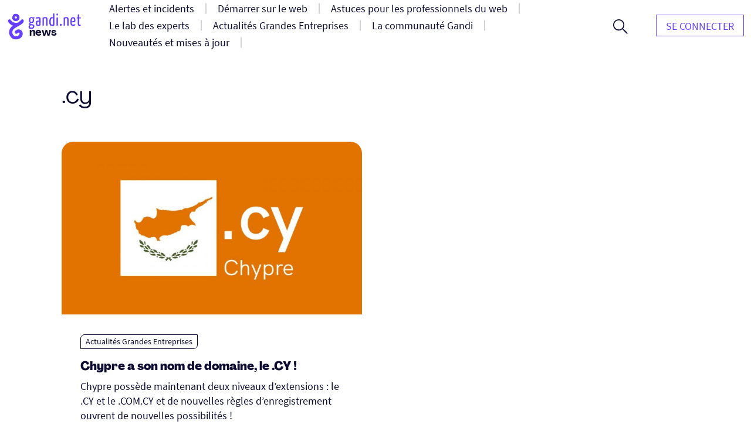

--- FILE ---
content_type: text/html; charset=UTF-8
request_url: https://news.gandi.net/fr/tag/dot-cy/
body_size: 11785
content:
<!doctype html>
<html lang="fr-FR">
<head>
	<meta charset="UTF-8">
	<meta name="viewport" content="width=device-width, initial-scale=1">
	<link rel="profile" href="https://gmpg.org/xfn/11">

	<title>.cy &#8211; Gandi News</title>
<meta name='robots' content='max-image-preview:large' />
<link rel="alternate" href="https://news.gandi.net/fr/tag/dot-cy/" hreflang="fr" />
<link rel="alternate" href="https://news.gandi.net/zh-hant/tag/dot-cy/" hreflang="zh-TW" />
<link rel="alternate" href="https://news.gandi.net/zh-hans/tag/dot-cy/" hreflang="zh-CN" />
<link rel="alternate" type="application/rss+xml" title="Gandi News &raquo; Flux" href="https://news.gandi.net/fr/feed/" />
<link rel="alternate" type="application/rss+xml" title="Gandi News &raquo; Flux des commentaires" href="https://news.gandi.net/fr/comments/feed/" />
<link rel="alternate" type="application/rss+xml" title="Gandi News &raquo; Flux de l’étiquette .cy" href="https://news.gandi.net/fr/tag/dot-cy/feed/" />
<script>
window._wpemojiSettings = {"baseUrl":"https:\/\/s.w.org\/images\/core\/emoji\/15.0.3\/72x72\/","ext":".png","svgUrl":"https:\/\/s.w.org\/images\/core\/emoji\/15.0.3\/svg\/","svgExt":".svg","source":{"concatemoji":"https:\/\/news.gandi.net\/wp-includes\/js\/wp-emoji-release.min.js?ver=6.6"}};
/*! This file is auto-generated */
!function(i,n){var o,s,e;function c(e){try{var t={supportTests:e,timestamp:(new Date).valueOf()};sessionStorage.setItem(o,JSON.stringify(t))}catch(e){}}function p(e,t,n){e.clearRect(0,0,e.canvas.width,e.canvas.height),e.fillText(t,0,0);var t=new Uint32Array(e.getImageData(0,0,e.canvas.width,e.canvas.height).data),r=(e.clearRect(0,0,e.canvas.width,e.canvas.height),e.fillText(n,0,0),new Uint32Array(e.getImageData(0,0,e.canvas.width,e.canvas.height).data));return t.every(function(e,t){return e===r[t]})}function u(e,t,n){switch(t){case"flag":return n(e,"\ud83c\udff3\ufe0f\u200d\u26a7\ufe0f","\ud83c\udff3\ufe0f\u200b\u26a7\ufe0f")?!1:!n(e,"\ud83c\uddfa\ud83c\uddf3","\ud83c\uddfa\u200b\ud83c\uddf3")&&!n(e,"\ud83c\udff4\udb40\udc67\udb40\udc62\udb40\udc65\udb40\udc6e\udb40\udc67\udb40\udc7f","\ud83c\udff4\u200b\udb40\udc67\u200b\udb40\udc62\u200b\udb40\udc65\u200b\udb40\udc6e\u200b\udb40\udc67\u200b\udb40\udc7f");case"emoji":return!n(e,"\ud83d\udc26\u200d\u2b1b","\ud83d\udc26\u200b\u2b1b")}return!1}function f(e,t,n){var r="undefined"!=typeof WorkerGlobalScope&&self instanceof WorkerGlobalScope?new OffscreenCanvas(300,150):i.createElement("canvas"),a=r.getContext("2d",{willReadFrequently:!0}),o=(a.textBaseline="top",a.font="600 32px Arial",{});return e.forEach(function(e){o[e]=t(a,e,n)}),o}function t(e){var t=i.createElement("script");t.src=e,t.defer=!0,i.head.appendChild(t)}"undefined"!=typeof Promise&&(o="wpEmojiSettingsSupports",s=["flag","emoji"],n.supports={everything:!0,everythingExceptFlag:!0},e=new Promise(function(e){i.addEventListener("DOMContentLoaded",e,{once:!0})}),new Promise(function(t){var n=function(){try{var e=JSON.parse(sessionStorage.getItem(o));if("object"==typeof e&&"number"==typeof e.timestamp&&(new Date).valueOf()<e.timestamp+604800&&"object"==typeof e.supportTests)return e.supportTests}catch(e){}return null}();if(!n){if("undefined"!=typeof Worker&&"undefined"!=typeof OffscreenCanvas&&"undefined"!=typeof URL&&URL.createObjectURL&&"undefined"!=typeof Blob)try{var e="postMessage("+f.toString()+"("+[JSON.stringify(s),u.toString(),p.toString()].join(",")+"));",r=new Blob([e],{type:"text/javascript"}),a=new Worker(URL.createObjectURL(r),{name:"wpTestEmojiSupports"});return void(a.onmessage=function(e){c(n=e.data),a.terminate(),t(n)})}catch(e){}c(n=f(s,u,p))}t(n)}).then(function(e){for(var t in e)n.supports[t]=e[t],n.supports.everything=n.supports.everything&&n.supports[t],"flag"!==t&&(n.supports.everythingExceptFlag=n.supports.everythingExceptFlag&&n.supports[t]);n.supports.everythingExceptFlag=n.supports.everythingExceptFlag&&!n.supports.flag,n.DOMReady=!1,n.readyCallback=function(){n.DOMReady=!0}}).then(function(){return e}).then(function(){var e;n.supports.everything||(n.readyCallback(),(e=n.source||{}).concatemoji?t(e.concatemoji):e.wpemoji&&e.twemoji&&(t(e.twemoji),t(e.wpemoji)))}))}((window,document),window._wpemojiSettings);
</script>
<style id='wp-emoji-styles-inline-css'>

	img.wp-smiley, img.emoji {
		display: inline !important;
		border: none !important;
		box-shadow: none !important;
		height: 1em !important;
		width: 1em !important;
		margin: 0 0.07em !important;
		vertical-align: -0.1em !important;
		background: none !important;
		padding: 0 !important;
	}
</style>
<link rel='stylesheet' id='wp-block-library-css' href='https://news.gandi.net/wp-includes/css/dist/block-library/style.min.css?ver=6.6' media='all' />
<style id='classic-theme-styles-inline-css'>
/*! This file is auto-generated */
.wp-block-button__link{color:#fff;background-color:#32373c;border-radius:9999px;box-shadow:none;text-decoration:none;padding:calc(.667em + 2px) calc(1.333em + 2px);font-size:1.125em}.wp-block-file__button{background:#32373c;color:#fff;text-decoration:none}
</style>
<style id='global-styles-inline-css'>
:root{--wp--preset--aspect-ratio--square: 1;--wp--preset--aspect-ratio--4-3: 4/3;--wp--preset--aspect-ratio--3-4: 3/4;--wp--preset--aspect-ratio--3-2: 3/2;--wp--preset--aspect-ratio--2-3: 2/3;--wp--preset--aspect-ratio--16-9: 16/9;--wp--preset--aspect-ratio--9-16: 9/16;--wp--preset--color--black: #000000;--wp--preset--color--cyan-bluish-gray: #abb8c3;--wp--preset--color--white: #fff;--wp--preset--color--pale-pink: #f78da7;--wp--preset--color--vivid-red: #cf2e2e;--wp--preset--color--luminous-vivid-orange: #ff6900;--wp--preset--color--luminous-vivid-amber: #fcb900;--wp--preset--color--light-green-cyan: #7bdcb5;--wp--preset--color--vivid-green-cyan: #00d084;--wp--preset--color--pale-cyan-blue: #8ed1fc;--wp--preset--color--vivid-cyan-blue: #0693e3;--wp--preset--color--vivid-purple: #9b51e0;--wp--preset--color--black-500: #212121;--wp--preset--color--blue-500: #0d0b30;--wp--preset--color--purple-500: #6640fe;--wp--preset--color--green-500: #00ef9f;--wp--preset--color--red-500: #fc440f;--wp--preset--color--yellow-500: #fffd77;--wp--preset--gradient--vivid-cyan-blue-to-vivid-purple: linear-gradient(135deg,rgba(6,147,227,1) 0%,rgb(155,81,224) 100%);--wp--preset--gradient--light-green-cyan-to-vivid-green-cyan: linear-gradient(135deg,rgb(122,220,180) 0%,rgb(0,208,130) 100%);--wp--preset--gradient--luminous-vivid-amber-to-luminous-vivid-orange: linear-gradient(135deg,rgba(252,185,0,1) 0%,rgba(255,105,0,1) 100%);--wp--preset--gradient--luminous-vivid-orange-to-vivid-red: linear-gradient(135deg,rgba(255,105,0,1) 0%,rgb(207,46,46) 100%);--wp--preset--gradient--very-light-gray-to-cyan-bluish-gray: linear-gradient(135deg,rgb(238,238,238) 0%,rgb(169,184,195) 100%);--wp--preset--gradient--cool-to-warm-spectrum: linear-gradient(135deg,rgb(74,234,220) 0%,rgb(151,120,209) 20%,rgb(207,42,186) 40%,rgb(238,44,130) 60%,rgb(251,105,98) 80%,rgb(254,248,76) 100%);--wp--preset--gradient--blush-light-purple: linear-gradient(135deg,rgb(255,206,236) 0%,rgb(152,150,240) 100%);--wp--preset--gradient--blush-bordeaux: linear-gradient(135deg,rgb(254,205,165) 0%,rgb(254,45,45) 50%,rgb(107,0,62) 100%);--wp--preset--gradient--luminous-dusk: linear-gradient(135deg,rgb(255,203,112) 0%,rgb(199,81,192) 50%,rgb(65,88,208) 100%);--wp--preset--gradient--pale-ocean: linear-gradient(135deg,rgb(255,245,203) 0%,rgb(182,227,212) 50%,rgb(51,167,181) 100%);--wp--preset--gradient--electric-grass: linear-gradient(135deg,rgb(202,248,128) 0%,rgb(113,206,126) 100%);--wp--preset--gradient--midnight: linear-gradient(135deg,rgb(2,3,129) 0%,rgb(40,116,252) 100%);--wp--preset--font-size--small: 13px;--wp--preset--font-size--medium: 20px;--wp--preset--font-size--large: 36px;--wp--preset--font-size--x-large: 42px;--wp--preset--font-size--s: 14px;--wp--preset--font-size--m: 18px;--wp--preset--font-size--l: 20px;--wp--preset--font-size--xl: 28px;--wp--preset--font-size--xxl: 32px;--wp--preset--font-size--xxxl: 40px;--wp--preset--font-size--xxxxl: 50px;--wp--preset--spacing--20: 0.44rem;--wp--preset--spacing--30: 0.67rem;--wp--preset--spacing--40: 1rem;--wp--preset--spacing--50: 1.5rem;--wp--preset--spacing--60: 2.25rem;--wp--preset--spacing--70: 3.38rem;--wp--preset--spacing--80: 5.06rem;--wp--preset--shadow--natural: 6px 6px 9px rgba(0, 0, 0, 0.2);--wp--preset--shadow--deep: 12px 12px 50px rgba(0, 0, 0, 0.4);--wp--preset--shadow--sharp: 6px 6px 0px rgba(0, 0, 0, 0.2);--wp--preset--shadow--outlined: 6px 6px 0px -3px rgba(255, 255, 255, 1), 6px 6px rgba(0, 0, 0, 1);--wp--preset--shadow--crisp: 6px 6px 0px rgba(0, 0, 0, 1);}:where(.is-layout-flex){gap: 0.5em;}:where(.is-layout-grid){gap: 0.5em;}body .is-layout-flex{display: flex;}.is-layout-flex{flex-wrap: wrap;align-items: center;}.is-layout-flex > :is(*, div){margin: 0;}body .is-layout-grid{display: grid;}.is-layout-grid > :is(*, div){margin: 0;}:where(.wp-block-columns.is-layout-flex){gap: 2em;}:where(.wp-block-columns.is-layout-grid){gap: 2em;}:where(.wp-block-post-template.is-layout-flex){gap: 1.25em;}:where(.wp-block-post-template.is-layout-grid){gap: 1.25em;}.has-black-color{color: var(--wp--preset--color--black) !important;}.has-cyan-bluish-gray-color{color: var(--wp--preset--color--cyan-bluish-gray) !important;}.has-white-color{color: var(--wp--preset--color--white) !important;}.has-pale-pink-color{color: var(--wp--preset--color--pale-pink) !important;}.has-vivid-red-color{color: var(--wp--preset--color--vivid-red) !important;}.has-luminous-vivid-orange-color{color: var(--wp--preset--color--luminous-vivid-orange) !important;}.has-luminous-vivid-amber-color{color: var(--wp--preset--color--luminous-vivid-amber) !important;}.has-light-green-cyan-color{color: var(--wp--preset--color--light-green-cyan) !important;}.has-vivid-green-cyan-color{color: var(--wp--preset--color--vivid-green-cyan) !important;}.has-pale-cyan-blue-color{color: var(--wp--preset--color--pale-cyan-blue) !important;}.has-vivid-cyan-blue-color{color: var(--wp--preset--color--vivid-cyan-blue) !important;}.has-vivid-purple-color{color: var(--wp--preset--color--vivid-purple) !important;}.has-black-background-color{background-color: var(--wp--preset--color--black) !important;}.has-cyan-bluish-gray-background-color{background-color: var(--wp--preset--color--cyan-bluish-gray) !important;}.has-white-background-color{background-color: var(--wp--preset--color--white) !important;}.has-pale-pink-background-color{background-color: var(--wp--preset--color--pale-pink) !important;}.has-vivid-red-background-color{background-color: var(--wp--preset--color--vivid-red) !important;}.has-luminous-vivid-orange-background-color{background-color: var(--wp--preset--color--luminous-vivid-orange) !important;}.has-luminous-vivid-amber-background-color{background-color: var(--wp--preset--color--luminous-vivid-amber) !important;}.has-light-green-cyan-background-color{background-color: var(--wp--preset--color--light-green-cyan) !important;}.has-vivid-green-cyan-background-color{background-color: var(--wp--preset--color--vivid-green-cyan) !important;}.has-pale-cyan-blue-background-color{background-color: var(--wp--preset--color--pale-cyan-blue) !important;}.has-vivid-cyan-blue-background-color{background-color: var(--wp--preset--color--vivid-cyan-blue) !important;}.has-vivid-purple-background-color{background-color: var(--wp--preset--color--vivid-purple) !important;}.has-black-border-color{border-color: var(--wp--preset--color--black) !important;}.has-cyan-bluish-gray-border-color{border-color: var(--wp--preset--color--cyan-bluish-gray) !important;}.has-white-border-color{border-color: var(--wp--preset--color--white) !important;}.has-pale-pink-border-color{border-color: var(--wp--preset--color--pale-pink) !important;}.has-vivid-red-border-color{border-color: var(--wp--preset--color--vivid-red) !important;}.has-luminous-vivid-orange-border-color{border-color: var(--wp--preset--color--luminous-vivid-orange) !important;}.has-luminous-vivid-amber-border-color{border-color: var(--wp--preset--color--luminous-vivid-amber) !important;}.has-light-green-cyan-border-color{border-color: var(--wp--preset--color--light-green-cyan) !important;}.has-vivid-green-cyan-border-color{border-color: var(--wp--preset--color--vivid-green-cyan) !important;}.has-pale-cyan-blue-border-color{border-color: var(--wp--preset--color--pale-cyan-blue) !important;}.has-vivid-cyan-blue-border-color{border-color: var(--wp--preset--color--vivid-cyan-blue) !important;}.has-vivid-purple-border-color{border-color: var(--wp--preset--color--vivid-purple) !important;}.has-vivid-cyan-blue-to-vivid-purple-gradient-background{background: var(--wp--preset--gradient--vivid-cyan-blue-to-vivid-purple) !important;}.has-light-green-cyan-to-vivid-green-cyan-gradient-background{background: var(--wp--preset--gradient--light-green-cyan-to-vivid-green-cyan) !important;}.has-luminous-vivid-amber-to-luminous-vivid-orange-gradient-background{background: var(--wp--preset--gradient--luminous-vivid-amber-to-luminous-vivid-orange) !important;}.has-luminous-vivid-orange-to-vivid-red-gradient-background{background: var(--wp--preset--gradient--luminous-vivid-orange-to-vivid-red) !important;}.has-very-light-gray-to-cyan-bluish-gray-gradient-background{background: var(--wp--preset--gradient--very-light-gray-to-cyan-bluish-gray) !important;}.has-cool-to-warm-spectrum-gradient-background{background: var(--wp--preset--gradient--cool-to-warm-spectrum) !important;}.has-blush-light-purple-gradient-background{background: var(--wp--preset--gradient--blush-light-purple) !important;}.has-blush-bordeaux-gradient-background{background: var(--wp--preset--gradient--blush-bordeaux) !important;}.has-luminous-dusk-gradient-background{background: var(--wp--preset--gradient--luminous-dusk) !important;}.has-pale-ocean-gradient-background{background: var(--wp--preset--gradient--pale-ocean) !important;}.has-electric-grass-gradient-background{background: var(--wp--preset--gradient--electric-grass) !important;}.has-midnight-gradient-background{background: var(--wp--preset--gradient--midnight) !important;}.has-small-font-size{font-size: var(--wp--preset--font-size--small) !important;}.has-medium-font-size{font-size: var(--wp--preset--font-size--medium) !important;}.has-large-font-size{font-size: var(--wp--preset--font-size--large) !important;}.has-x-large-font-size{font-size: var(--wp--preset--font-size--x-large) !important;}
:where(.wp-block-post-template.is-layout-flex){gap: 1.25em;}:where(.wp-block-post-template.is-layout-grid){gap: 1.25em;}
:where(.wp-block-columns.is-layout-flex){gap: 2em;}:where(.wp-block-columns.is-layout-grid){gap: 2em;}
:root :where(.wp-block-pullquote){font-size: 1.5em;line-height: 1.6;}
</style>
<link rel='stylesheet' id='fvp-frontend-css' href='https://news.gandi.net/wp-content/plugins/featured-video-plus/styles/frontend.css?ver=2.3.3' media='all' />
<link rel='stylesheet' id='gandi-news-style-css' href='https://news.gandi.net/wp-content/themes/gandi-news/css/main.min.css?ver=1.0.4' media='all' />

<script>
if (document.location.protocol != "https:") {
    document.location = document.URL.replace(/^http:/i, "https:");
}
</script>
<script src="https://news.gandi.net/wp-includes/js/jquery/jquery.min.js?ver=3.7.1" id="jquery-core-js"></script>
<script src="https://news.gandi.net/wp-includes/js/jquery/jquery-migrate.min.js?ver=3.4.1" id="jquery-migrate-js"></script>
<script src="https://news.gandi.net/wp-content/plugins/featured-video-plus/js/jquery.fitvids.min.js?ver=master-2015-08" id="jquery.fitvids-js"></script>
<script id="fvp-frontend-js-extra">
var fvpdata = {"ajaxurl":"https:\/\/news.gandi.net\/wp-admin\/admin-ajax.php","nonce":"cf5f73eb3e","fitvids":"1","dynamic":"","overlay":"","opacity":"0.75","color":"b","width":"640"};
</script>
<script src="https://news.gandi.net/wp-content/plugins/featured-video-plus/js/frontend.min.js?ver=2.3.3" id="fvp-frontend-js"></script>
<link rel="https://api.w.org/" href="https://news.gandi.net/wp-json/" /><link rel="alternate" title="JSON" type="application/json" href="https://news.gandi.net/wp-json/wp/v2/tags/2359" /><link rel="EditURI" type="application/rsd+xml" title="RSD" href="https://news.gandi.net/xmlrpc.php?rsd" />
<meta name="generator" content="WordPress 6.6" />
<link rel="icon" href="https://news.gandi.net/wp-content/uploads/2021/06/cropped-gandi-favicon-192.9d8e7b4c4306-32x32.png" sizes="32x32" />
<link rel="icon" href="https://news.gandi.net/wp-content/uploads/2021/06/cropped-gandi-favicon-192.9d8e7b4c4306-192x192.png" sizes="192x192" />
<link rel="apple-touch-icon" href="https://news.gandi.net/wp-content/uploads/2021/06/cropped-gandi-favicon-192.9d8e7b4c4306-180x180.png" />
<meta name="msapplication-TileImage" content="https://news.gandi.net/wp-content/uploads/2021/06/cropped-gandi-favicon-192.9d8e7b4c4306-270x270.png" />
</head>

<body class="archive tag tag-dot-cy tag-2359 wp-custom-logo wp-embed-responsive">

<div id="page" class="site">

	<a class="skip-link" href="#primary">Aller au contenu</a>

	<header id="masthead" class="site-header">

		<nav id="site-navigation" class="navbar" aria-label="Navigation principale">
			<div class="navbar__overlay"></div>
			<div class="navbar__inner wrapper">
				<div class="navbar__left">
					<button class="navbar__menu-button burger toggle menu-toggle" aria-controls="primary-nav" aria-expanded="false" aria-label="Ouvrir le menu principal">
						<span></span>
						<span></span>
						<span></span>
					</button>
					<a href="https://news.gandi.net/fr" class="navbar__logo-container"><img width="128" height="46" src="https://news.gandi.net/wp-content/uploads/2021/05/gandi-news-logo.svg" class="attachment-medium size-medium" alt="Aller à l&#039;accueil" decoding="async" /></a>				</div>
				<div class="navbar__center">
					<ul id="primary-nav" class="primary-nav"><li id="menu-item-77739" class="menu-item menu-item-type-taxonomy menu-item-object-category menu-item-77739 primary-nav__item"><a href="https://news.gandi.net/fr/categorie/alerts-and-incidents/" class="primary-nav__link"><span>Alertes et incidents</span></a></li>
<li id="menu-item-77740" class="menu-item menu-item-type-taxonomy menu-item-object-category menu-item-77740 primary-nav__item"><a href="https://news.gandi.net/fr/categorie/getting-started/" class="primary-nav__link"><span>Démarrer sur le web</span></a></li>
<li id="menu-item-77741" class="menu-item menu-item-type-taxonomy menu-item-object-category menu-item-77741 primary-nav__item"><a href="https://news.gandi.net/fr/categorie/tips-for-web-professionals/" class="primary-nav__link"><span>Astuces pour les professionnels du web</span></a></li>
<li id="menu-item-77742" class="menu-item menu-item-type-taxonomy menu-item-object-category menu-item-77742 primary-nav__item"><a href="https://news.gandi.net/fr/categorie/experts-insights/" class="primary-nav__link"><span>Le lab des experts</span></a></li>
<li id="menu-item-77743" class="menu-item menu-item-type-taxonomy menu-item-object-category menu-item-77743 primary-nav__item"><a href="https://news.gandi.net/fr/categorie/corporate-news/" class="primary-nav__link"><span>Actualités Grandes Entreprises</span></a></li>
<li id="menu-item-77744" class="menu-item menu-item-type-taxonomy menu-item-object-category menu-item-77744 primary-nav__item"><a href="https://news.gandi.net/fr/categorie/gandi-community/" class="primary-nav__link"><span>La communauté Gandi</span></a></li>
<li id="menu-item-77745" class="menu-item menu-item-type-taxonomy menu-item-object-category menu-item-77745 primary-nav__item"><a href="https://news.gandi.net/fr/categorie/updates-and-releases/" class="primary-nav__link"><span>Nouveautés et mises à jour</span></a></li>
<li id="menu-item-79766" class="menu-item menu-item-type-custom menu-item-object-custom menu-item-79766 primary-nav__item nav__item--push nav__item--hidedesktop"><a href="https://www.gandi.net/" class="primary-nav__link"><span>GANDI.net</span></a></li>
<li id="menu-item-79767" class="menu-item menu-item-type-custom menu-item-object-custom menu-item-79767 primary-nav__item primary-nav__button nav__item--hidedesktop"><a href="https://admin.gandi.net/" class="primary-nav__link"><span>Login</span></a></li>
</ul>					<form role="search"  method="get" class="search-form search-form--header" action="https://news.gandi.net/fr/">

	<div class="search-bar search-bar--header">
		<label for="search-form-1" class="screen-reader-text">Rechercher&hellip;</label>
		<input type="search" id="search-form-1" class="search-bar__input" value="" name="s" placeholder="Rechercher des actualités Gandi.net" />
		<button type="submit" class="search-bar__button" aria-label="Rechercher">
			<svg width="25" height="25" viewBox="0 0 25 25" aria-hidden="true" class="search-bar__icon"><g><g><path d="M1.805 9.542c0-4.318 3.503-7.836 7.802-7.836 3.769 0 7.803 2.985 7.803 7.836 0 4.317-3.503 7.835-7.803 7.835S1.805 13.86 1.805 9.542zM25 23.72l-8.015-8.05c1.38-1.652 2.176-3.784 2.176-6.076 0-2.346-.902-4.744-2.494-6.503C14.862 1.066 12.367 0 9.607 0 4.3 0 0 4.318 0 9.595c0 5.277 4.3 9.595 9.554 9.595a9.442 9.442 0 0 0 6.104-2.239L23.673 25z"/></g></g></svg>
		</button>
		<button class="search-bar__open-search toggle" aria-controls="search-form-1" aria-label="Ouvrir le formulaire de recherche">
			<svg width="25" height="25" viewBox="0 0 25 25" aria-hidden="true" class="search-bar__open-search-open"><g><g><path d="M1.805 9.542c0-4.318 3.503-7.836 7.802-7.836 3.769 0 7.803 2.985 7.803 7.836 0 4.317-3.503 7.835-7.803 7.835S1.805 13.86 1.805 9.542zM25 23.72l-8.015-8.05c1.38-1.652 2.176-3.784 2.176-6.076 0-2.346-.902-4.744-2.494-6.503C14.862 1.066 12.367 0 9.607 0 4.3 0 0 4.318 0 9.595c0 5.277 4.3 9.595 9.554 9.595a9.442 9.442 0 0 0 6.104-2.239L23.673 25z"/></g></g></svg>
			<svg width="16" height="16" viewBox="0 0 16 16" aria-hidden="true" class="search-bar__open-search-close"><g><g><path d="M15.192 0L8 7.208.808 0 0 .808 7.208 8 0 15.192.808 16 8 8.792 15.192 16l.808-.808L8.792 8 16 .808z"/></g></g></svg>
		</button>
	</div>
</form>
				</div>
				<div class="navbar__right">
					<ul id="secondary-nav" class="secondary-nav"><li id="menu-item-82368" class="menu-item menu-item-type-custom menu-item-object-custom menu-item-82368 primary-nav__item primary-nav__button"><a href="https://admin.gandi.net/" class="primary-nav__link"><span>Se connecter</span></a></li>
</ul>				</div>
				
			</div>
			
		</nav><!-- #site-navigation -->

	</header><!-- #masthead -->

	
	<main id="primary" class="site-main">

		
			<header class="page-header wrapper--small">
				<h1 class="page-header__title page-header__title--light">.cy</h1>			</header><!-- .page-header -->

			<div class="grid wrapper--small">
				
<article id="post-57818" class="entry post-57818 post type-post status-publish format-standard has-post-thumbnail hentry category-corporate-news tag-dot-cy tag-corporate tag-domain-fr">

	<div class="entry__inner">
		
		<img width="530" height="265" src="https://news.gandi.net/wp-content/uploads/2019/12/gandi-news-corpo-cyprus-FR-e27300.jpg" class="attachment-featured size-featured wp-post-image" alt="Chypre a son nom de domaine, le .CY !" decoding="async" fetchpriority="high" srcset="https://news.gandi.net/wp-content/uploads/2019/12/gandi-news-corpo-cyprus-FR-e27300.jpg 1600w, https://news.gandi.net/wp-content/uploads/2019/12/gandi-news-corpo-cyprus-FR-e27300-300x150.jpg 300w, https://news.gandi.net/wp-content/uploads/2019/12/gandi-news-corpo-cyprus-FR-e27300-1024x512.jpg 1024w, https://news.gandi.net/wp-content/uploads/2019/12/gandi-news-corpo-cyprus-FR-e27300-768x384.jpg 768w, https://news.gandi.net/wp-content/uploads/2019/12/gandi-news-corpo-cyprus-FR-e27300-1536x768.jpg 1536w" sizes="(max-width: 530px) 100vw, 530px" />
		<div class="entry__content">

			<div class="entry__header">
				<span class="terms-list terms-list--category"> <a href="https://news.gandi.net/fr/categorie/corporate-news/" class="terms-list-item terms-list-item--white">Actualités Grandes Entreprises</a></span>			</div>
			
			<h2 class="entry__title"><a href="https://news.gandi.net/fr/2019/12/chypre-a-son-nom-de-domaine-le-cy/">Chypre a son nom de domaine, le .CY !</a></h2>
			<p>Chypre possède maintenant deux niveaux d&rsquo;extensions : le .CY et le .COM.CY et de nouvelles règles d&rsquo;enregistrement ouvrent de nouvelles possibilités !</p>

					<div class="post-meta">
			<span class="posted-by"> par <span class="author vcard"><a href="https://news.gandi.net/fr/auteur/gandi/">Gandi News</a></span></span>			<span class="separator" aria-hidden="true">-</span>
			<span class="posted-on">Publié le <time class="entry-date published updated" datetime="2019-12-05T09:50:20+01:00">05.12.2019</time></span>			<div class="post-meta__terms">
															</div>			
					</div>
		
		</div>

	</div>

</article><!-- #post-57818 -->			</div>

			
	</main><!-- #main -->

		<section class="pre-footer">
			
<div class="wp-block-cover alignfull has-parallax is-repeated" style="background-image:url(https://news.gandi.net/wp-content/uploads/2021/05/NEWSLETTER-FOND-COLOR.svg)"><div class="wp-block-cover__inner-container is-layout-flow wp-block-cover-is-layout-flow">
<div class="wp-block-group is-style-border-radius"><div class="wp-block-group__inner-container is-layout-flow wp-block-group-is-layout-flow">
<h2 class="has-text-align-center has-mobile-align-left is-style-no-margin has-blue-500-color has-text-color wp-block-heading" data-mobile-align="left">Abonnez-vous à notre newsletter</h2>



<p class="has-text-align-center has-mobile-align-left has-blue-500-color has-text-color" data-mobile-align="left">Rejoignez plus de 175 000 inscrits pour être tenu(e) informé(e) de nos récentes publications et meilleures offres</p>



<p></p>



	    <form class="newsletter-form">
	    	<label>
	    		<span class="screen-reader-text">Entrez votre adresse mail</span>
	    		<input type="email" name="newsletter_email" required="" placeholder="Votre adresse email">
	    	</label>
	    	<button type="submit" class="newsletter-form__submit">Inscription</button>
    		<div class="newsletter-form__notices">
    			<p class="newsletter-form__notices-message">
    				<span aria-hidden="true" class="icon"></span>
    				<span class="message"></span>
    			</p>	    			
    		</div>
	    </form>

	    
</div></div>
</div></div>
		</section>
			<footer class="footer">

		<div class="footer__inner wrapper">

							<div class="footer__panel">
					<div class="widget widget__footer bg-dark widget_media_image"><a href="https://news.gandi.net/fr/"><img width="163" height="48" src="https://news.gandi.net/wp-content/uploads/2021/05/logo-gandi-blanc.svg" class="image wp-image-77727  attachment-163x48 size-163x48" alt="Gandi" style="max-width: 100%; height: auto;" decoding="async" loading="lazy" /></a></div><div class="widget widget__footer bg-dark widget_social_nav"><ul id="menu-social" class="menu-social"><li id="menu-item-77734" class="menu-item menu-item-type-custom menu-item-object-custom menu-item-77734 nav__item--icon"><a href="https://www.facebook.com/gandi.net"><span><span class="screen-reader-text">Facebook</span><svg class="icon icon-facebook" xmlns="http://www.w3.org/2000/svg" viewBox="0 0 24 24" aria-hidden="true" role="img" focusable="false"><rect x="0" fill="none" width="24" height="24"/><g><path d="M20.007 3H3.993C3.445 3 3 3.445 3 3.993v16.013c0 .55.445.994.993.994h8.62v-6.97H10.27V11.31h2.346V9.31c0-2.325 1.42-3.59 3.494-3.59.993 0 1.847.073 2.096.106v2.43h-1.438c-1.128 0-1.346.537-1.346 1.324v1.734h2.69l-.35 2.717h-2.34V21h4.587c.548 0 .993-.445.993-.993V3.993c0-.548-.445-.993-.993-.993z"/></g></svg></span></a></li>
<li id="menu-item-77735" class="menu-item menu-item-type-custom menu-item-object-custom menu-item-77735 nav__item--icon"><a href="https://twitter.com/gandi_net"><span><span class="screen-reader-text">Twitter</span><svg class="icon icon-twitter" xmlns="http://www.w3.org/2000/svg" viewBox="0 0 24 24" aria-hidden="true" role="img" focusable="false"><rect x="0" fill="none" width="24" height="24"/><g><path d="M22.23 5.924c-.736.326-1.527.547-2.357.646.847-.508 1.498-1.312 1.804-2.27-.793.47-1.67.812-2.606.996C18.325 4.498 17.258 4 16.078 4c-2.266 0-4.103 1.837-4.103 4.103 0 .322.036.635.106.935-3.41-.17-6.433-1.804-8.457-4.287-.353.607-.556 1.312-.556 2.064 0 1.424.724 2.68 1.825 3.415-.673-.022-1.305-.207-1.86-.514v.052c0 1.988 1.415 3.647 3.293 4.023-.344.095-.707.145-1.08.145-.265 0-.522-.026-.773-.074.522 1.63 2.038 2.817 3.833 2.85-1.404 1.1-3.174 1.757-5.096 1.757-.332 0-.66-.02-.98-.057 1.816 1.164 3.973 1.843 6.29 1.843 7.547 0 11.675-6.252 11.675-11.675 0-.178-.004-.355-.012-.53.802-.578 1.497-1.3 2.047-2.124z"/></g></svg></span></a></li>
<li id="menu-item-79778" class="menu-item menu-item-type-custom menu-item-object-custom menu-item-79778 nav__item--icon"><a href="https://www.instagram.com/gandi_net/"><span><span class="screen-reader-text">Instagram</span><svg class="icon icon-instagram" xmlns="http://www.w3.org/2000/svg" viewBox="0 0 24 24" aria-hidden="true" role="img" focusable="false"><rect x="0" fill="none" width="24" height="24"/><g><path d="M12 4.622c2.403 0 2.688.01 3.637.052.877.04 1.354.187 1.67.31.42.163.72.358 1.036.673.315.315.51.615.673 1.035.123.317.27.794.31 1.67.043.95.052 1.235.052 3.638s-.01 2.688-.052 3.637c-.04.877-.187 1.354-.31 1.67-.163.42-.358.72-.673 1.036-.315.315-.615.51-1.035.673-.317.123-.794.27-1.67.31-.95.043-1.234.052-3.638.052s-2.688-.01-3.637-.052c-.877-.04-1.354-.187-1.67-.31-.42-.163-.72-.358-1.036-.673-.315-.315-.51-.615-.673-1.035-.123-.317-.27-.794-.31-1.67-.043-.95-.052-1.235-.052-3.638s.01-2.688.052-3.637c.04-.877.187-1.354.31-1.67.163-.42.358-.72.673-1.036.315-.315.615-.51 1.035-.673.317-.123.794-.27 1.67-.31.95-.043 1.235-.052 3.638-.052M12 3c-2.444 0-2.75.01-3.71.054s-1.613.196-2.185.418c-.592.23-1.094.538-1.594 1.04-.5.5-.807 1-1.037 1.593-.223.572-.375 1.226-.42 2.184C3.01 9.25 3 9.555 3 12s.01 2.75.054 3.71.196 1.613.418 2.186c.23.592.538 1.094 1.038 1.594s1.002.808 1.594 1.038c.572.222 1.227.375 2.185.418.96.044 1.266.054 3.71.054s2.75-.01 3.71-.054 1.613-.196 2.186-.418c.592-.23 1.094-.538 1.594-1.038s.808-1.002 1.038-1.594c.222-.572.375-1.227.418-2.185.044-.96.054-1.266.054-3.71s-.01-2.75-.054-3.71-.196-1.613-.418-2.186c-.23-.592-.538-1.094-1.038-1.594s-1.002-.808-1.594-1.038c-.572-.222-1.227-.375-2.185-.418C14.75 3.01 14.445 3 12 3zm0 4.378c-2.552 0-4.622 2.07-4.622 4.622s2.07 4.622 4.622 4.622 4.622-2.07 4.622-4.622S14.552 7.378 12 7.378zM12 15c-1.657 0-3-1.343-3-3s1.343-3 3-3 3 1.343 3 3-1.343 3-3 3zm4.804-8.884c-.596 0-1.08.484-1.08 1.08s.484 1.08 1.08 1.08c.596 0 1.08-.484 1.08-1.08s-.483-1.08-1.08-1.08z"/></g></svg></span></a></li>
<li id="menu-item-79779" class="menu-item menu-item-type-custom menu-item-object-custom menu-item-79779 nav__item--icon"><a href="https://youtube.com/channel/UCZL0voSqmo-aGXpNA7kmMNA"><span><span class="screen-reader-text">YouTube</span><svg class="icon icon-youtube" xmlns="http://www.w3.org/2000/svg" viewBox="0 0 24 24" aria-hidden="true" role="img" focusable="false"><rect x="0" fill="none" width="24" height="24"/><g><path d="M21.8 8s-.195-1.377-.795-1.984c-.76-.797-1.613-.8-2.004-.847-2.798-.203-6.996-.203-6.996-.203h-.01s-4.197 0-6.996.202c-.39.046-1.242.05-2.003.846C2.395 6.623 2.2 8 2.2 8S2 9.62 2 11.24v1.517c0 1.618.2 3.237.2 3.237s.195 1.378.795 1.985c.76.797 1.76.77 2.205.855 1.6.153 6.8.2 6.8.2s4.203-.005 7-.208c.392-.047 1.244-.05 2.005-.847.6-.607.795-1.985.795-1.985s.2-1.618.2-3.237v-1.517C22 9.62 21.8 8 21.8 8zM9.935 14.595v-5.62l5.403 2.82-5.403 2.8z"/></g></svg></span></a></li>
<li id="menu-item-79780" class="menu-item menu-item-type-custom menu-item-object-custom menu-item-79780 nav__item--icon"><a href="https://www.linkedin.com/company/gandi/"><span><span class="screen-reader-text">LinkedIn</span><svg class="icon icon-linkedin" xmlns="http://www.w3.org/2000/svg" viewBox="0 0 24 24" aria-hidden="true" role="img" focusable="false"><rect x="0" fill="none" width="24" height="24"/><g><path d="M19.7 3H4.3C3.582 3 3 3.582 3 4.3v15.4c0 .718.582 1.3 1.3 1.3h15.4c.718 0 1.3-.582 1.3-1.3V4.3c0-.718-.582-1.3-1.3-1.3zM8.34 18.338H5.666v-8.59H8.34v8.59zM7.003 8.574c-.857 0-1.55-.694-1.55-1.548 0-.855.692-1.548 1.55-1.548.854 0 1.547.694 1.547 1.548 0 .855-.692 1.548-1.546 1.548zm11.335 9.764h-2.67V14.16c0-.995-.017-2.277-1.387-2.277-1.39 0-1.6 1.086-1.6 2.206v4.248h-2.668v-8.59h2.56v1.174h.036c.357-.675 1.228-1.387 2.527-1.387 2.703 0 3.203 1.78 3.203 4.092v4.71z"/></g></svg></span></a></li>
<li id="menu-item-79781" class="menu-item menu-item-type-custom menu-item-object-custom menu-item-79781 nav__item--icon"><a href="https://github.com/Gandi"><span><span class="screen-reader-text">GitHub</span><svg class="icon icon-github" xmlns="http://www.w3.org/2000/svg" viewBox="0 0 24 24" aria-hidden="true" role="img" focusable="false"><rect x="0" fill="none" width="24" height="24"/><g><path d="M12 2C6.477 2 2 6.477 2 12c0 4.42 2.865 8.166 6.84 9.49.5.09.68-.22.68-.485 0-.236-.008-.866-.013-1.7-2.782.603-3.37-1.34-3.37-1.34-.454-1.156-1.11-1.464-1.11-1.464-.908-.62.07-.607.07-.607 1.004.07 1.532 1.03 1.532 1.03.89 1.53 2.34 1.09 2.91.833.09-.647.348-1.086.634-1.337-2.22-.252-4.555-1.112-4.555-4.944 0-1.09.39-1.984 1.03-2.682-.104-.254-.448-1.27.096-2.646 0 0 .84-.27 2.75 1.025.8-.223 1.654-.333 2.504-.337.85.004 1.705.114 2.504.336 1.91-1.294 2.748-1.025 2.748-1.025.546 1.376.202 2.394.1 2.646.64.7 1.026 1.59 1.026 2.682 0 3.84-2.337 4.687-4.565 4.935.36.307.68.917.68 1.852 0 1.335-.013 2.415-.013 2.74 0 .27.18.58.688.482C19.138 20.16 22 16.416 22 12c0-5.523-4.477-10-10-10z"/></g></svg></span></a></li>
</ul></div><div class="widget widget__footer bg-dark widget_text">			<div class="textwidget"><p><a href="https://fr.trustpilot.com/review/gandi.net">Un service 4 étoiles</a></p>
</div>
		</div><div class="widget widget__footer bg-dark widget_pll_popup">        <button class="toggle footer__language-picker-open" aria-controls="language-picker" aria-expanded="false">Changer la langue</button>
        <div id="language-picker" class="footer__language-picker footer__language-picker--inline">
        	<h3 class="footer__language-picker-title">Choisissez votre langue</h3>
        	<button class="toggle footer__language-picker-close" aria-controls="language-picker">
        		<svg xmlns="http://www.w3.org/2000/svg" viewBox="0 0 50 50" width="25px"><path fill="#11aaaa" d="M48.2 4.1l-2.3-2.3L25 22.7 4.1 1.8 1.8 4.1 22.7 25 1.8 45.9l2.3 2.3L25 27.3l20.9 20.9 2.3-2.3L27.3 25z"/></svg>
        	</button>
        	<ul class="footer__language-picker-languages">
        			<li class="lang-item lang-item-12822 lang-item-de no-translation lang-item-first"><a  lang="de-DE" hreflang="de-DE" href="https://news.gandi.net/de/">Deutsch</a></li>
	<li class="lang-item lang-item-5 lang-item-en no-translation"><a  lang="en-US" hreflang="en-US" href="https://news.gandi.net/en/">English</a></li>
	<li class="lang-item lang-item-9 lang-item-es no-translation"><a  lang="es-ES" hreflang="es-ES" href="https://news.gandi.net/es/">Español</a></li>
	<li class="lang-item lang-item-17 lang-item-fr current-lang"><a  lang="fr-FR" hreflang="fr-FR" href="https://news.gandi.net/fr/tag/dot-cy/">Français</a></li>
	<li class="lang-item lang-item-11468 lang-item-ja no-translation"><a  lang="ja-JA" hreflang="ja-JA" href="https://news.gandi.net/ja/">日本語</a></li>
	<li class="lang-item lang-item-31 lang-item-zh-hant"><a  lang="zh-TW" hreflang="zh-TW" href="https://news.gandi.net/zh-hant/tag/dot-cy/">正體中文</a></li>
	<li class="lang-item lang-item-13 lang-item-zh-hans"><a  lang="zh-CN" hreflang="zh-CN" href="https://news.gandi.net/zh-hans/tag/dot-cy/">简体中文</a></li>
        	</ul>
        </div>
        </div>				</div>
			
							<div class="footer__nav-container">
					<nav class="footer__nav" aria-label="Navigation du pied de page">
				    	<div class="widget widget__footer--right bg-dark widget_nav_menu"><div class="widget__title">Produits</div><div class="menu-v2-0-products-fr-produits-container"><ul id="menu-v2-0-products-fr-produits" class="menu"><li id="menu-item-77395" class="menu-item menu-item-type-custom menu-item-object-custom menu-item-77395"><a href="https://www.gandi.net/fr/domain">Noms de domaine</a></li>
<li id="menu-item-77396" class="menu-item menu-item-type-custom menu-item-object-custom menu-item-77396"><a href="https://www.gandi.net/fr/domain/tld">Liste de tarif des domaines</a></li>
<li id="menu-item-77397" class="menu-item menu-item-type-custom menu-item-object-custom menu-item-77397"><a href="https://www.gandi.net/fr/simple-hosting">Hébergement Web Simple Hosting</a></li>
<li id="menu-item-77398" class="menu-item menu-item-type-custom menu-item-object-custom menu-item-77398"><a href="https://www.gandi.net/fr/simple-hosting/wordpress">Hébergement WordPress</a></li>
<li id="menu-item-77399" class="menu-item menu-item-type-custom menu-item-object-custom menu-item-77399"><a href="https://www.gandi.net/fr/simple-hosting/nextcloud">Hébergement Nextcloud</a></li>
<li id="menu-item-77400" class="menu-item menu-item-type-custom menu-item-object-custom menu-item-77400"><a href="https://www.gandi.net/fr/simple-hosting/prestashop">Hébergement Prestashop</a></li>
<li id="menu-item-77401" class="menu-item menu-item-type-custom menu-item-object-custom menu-item-77401"><a href="https://www.gandi.net/fr/cloud/vps">GandiCloud VPS</a></li>
<li id="menu-item-77402" class="menu-item menu-item-type-custom menu-item-object-custom menu-item-77402"><a href="https://www.gandi.net/fr/cloud/iaas">Serveurs IaaS</a></li>
<li id="menu-item-77403" class="menu-item menu-item-type-custom menu-item-object-custom menu-item-77403"><a href="https://www.gandi.net/fr/domain/email">Email</a></li>
<li id="menu-item-77404" class="menu-item menu-item-type-custom menu-item-object-custom menu-item-77404"><a href="https://www.gandi.net/fr/security">Certificats SSL</a></li>
</ul></div></div><div class="widget widget__footer--right bg-dark widget_nav_menu"><div class="widget__title">Services</div><div class="menu-v2-0-services-fr-services-container"><ul id="menu-v2-0-services-fr-services" class="menu"><li id="menu-item-77405" class="menu-item menu-item-type-custom menu-item-object-custom menu-item-77405"><a href="https://www.gandi.net/fr/corporate">Gandi Corporate Services</a></li>
<li id="menu-item-77406" class="menu-item menu-item-type-custom menu-item-object-custom menu-item-77406"><a href="https://www.gandi.net/fr/reseller">Revendeurs</a></li>
<li id="menu-item-77407" class="menu-item menu-item-type-custom menu-item-object-custom menu-item-77407"><a href="https://www.gandi.net/fr/small-medium-businesses">Petites et Moyennes Entreprises</a></li>
<li id="menu-item-77408" class="menu-item menu-item-type-custom menu-item-object-custom menu-item-77408"><a href="https://webmail.gandi.net/">Webmail</a></li>
<li id="menu-item-77409" class="menu-item menu-item-type-custom menu-item-object-custom menu-item-77409"><a href="https://whois.gandi.net/">WHOIS</a></li>
<li id="menu-item-77410" class="menu-item menu-item-type-custom menu-item-object-custom menu-item-77410"><a href="https://www.gandi.net/fr/refer-a-friend">Parrainage</a></li>
</ul></div></div><div class="widget widget__footer--right bg-dark widget_nav_menu"><div class="widget__title">Aide &#038; Ressources</div><div class="menu-v2-0-help-documentation-fr-aide-ressources-container"><ul id="menu-v2-0-help-documentation-fr-aide-ressources" class="menu"><li id="menu-item-77411" class="menu-item menu-item-type-custom menu-item-object-custom menu-item-77411"><a href="https://help.gandi.net/">Contacter le support</a></li>
<li id="menu-item-77412" class="menu-item menu-item-type-custom menu-item-object-custom menu-item-77412"><a href="https://status.gandi.net/">État des services</a></li>
<li id="menu-item-77413" class="menu-item menu-item-type-custom menu-item-object-custom menu-item-77413"><a href="https://docs.gandi.net/">Documentation</a></li>
<li id="menu-item-77414" class="menu-item menu-item-type-custom menu-item-object-custom menu-item-77414"><a href="https://api.gandi.net/docs/">API REST</a></li>
</ul></div></div><div class="widget widget__footer--right bg-dark widget_nav_menu"><div class="widget__title">Boutique</div><div class="menu-v2-0-shop-fr-boutique-container"><ul id="menu-v2-0-shop-fr-boutique" class="menu"><li id="menu-item-77415" class="menu-item menu-item-type-custom menu-item-object-custom menu-item-77415"><a href="https://shop.gandi.net/en/domain/suggest">Enregistrer un domaine</a></li>
<li id="menu-item-77416" class="menu-item menu-item-type-custom menu-item-object-custom menu-item-77416"><a href="https://shop.gandi.net/en/domain/transfer">Transférer un domaine</a></li>
<li id="menu-item-77417" class="menu-item menu-item-type-custom menu-item-object-custom menu-item-77417"><a href="https://shop.gandi.net/en/domain/renew">Renouveler un domaine</a></li>
<li id="menu-item-77418" class="menu-item menu-item-type-custom menu-item-object-custom menu-item-77418"><a href="https://shop.gandi.net/en/simplehosting/create">Hébergement Web</a></li>
<li id="menu-item-77419" class="menu-item menu-item-type-custom menu-item-object-custom menu-item-77419"><a href="https://shop.gandi.net/en/cloud/create">Serveurs Cloud</a></li>
<li id="menu-item-77420" class="menu-item menu-item-type-custom menu-item-object-custom menu-item-77420"><a href="https://shop.gandi.net/en/certificate/create">Certificats SSL</a></li>
</ul></div></div><div class="widget widget__footer--right bg-dark widget_nav_menu"><div class="widget__title">Informations juridiques</div><div class="menu-v2-0-legal-fr-informations-juridiques-container"><ul id="menu-v2-0-legal-fr-informations-juridiques" class="menu"><li id="menu-item-77421" class="menu-item menu-item-type-custom menu-item-object-custom menu-item-77421"><a href="https://help.gandi.net/abuse">Abuse</a></li>
<li id="menu-item-77422" class="menu-item menu-item-type-custom menu-item-object-custom menu-item-77422"><a href="https://www.gandi.net/fr/contracts/terms-of-service">Contrats</a></li>
<li id="menu-item-77423" class="menu-item menu-item-type-custom menu-item-object-custom menu-item-77423"><a href="https://www.icann.org/resources/pages/benefits-2017-10-27-fr">Droits et responsabilités des titulaires (ICANN)</a></li>
<li id="menu-item-77424" class="menu-item menu-item-type-custom menu-item-object-custom menu-item-77424"><a href="https://www.icann.org/en/resources/registrars/registrant-rights/educational">Informations à destinations des titulaires (ICANN)</a></li>
<li id="menu-item-77425" class="menu-item menu-item-type-custom menu-item-object-custom menu-item-77425"><a href="https://docs.gandi.net/fr/facturation/moyen_paiement/">Moyens de paiement</a></li>
<li id="menu-item-77426" class="menu-item menu-item-type-custom menu-item-object-custom menu-item-77426"><a href="https://docs.gandi.net/fr/gandimail/politique_antispam.html">Politique Anti-Spam</a></li>
<li id="menu-item-77427" class="menu-item menu-item-type-custom menu-item-object-custom menu-item-77427"><a href="https://www.gandi.net/fr/contracts/pp">Politique de Protection des Données Personnelles</a></li>
</ul></div></div><div class="widget widget__footer--right bg-dark widget_nav_menu"><div class="widget__title">À propos de Gandi</div><div class="menu-v2-0-about-us-fr-a-propos-de-gandi-container"><ul id="menu-v2-0-about-us-fr-a-propos-de-gandi" class="menu"><li id="menu-item-77428" class="menu-item menu-item-type-custom menu-item-object-custom menu-item-77428"><a href="https://www.gandi.net/fr/about-us">À propos de Gandi</a></li>
<li id="menu-item-77429" class="menu-item menu-item-type-custom menu-item-object-custom menu-item-77429"><a href="https://www.gandi.net/fr/gandi-supports">Gandi soutient les projets alternatifs</a></li>
<li id="menu-item-77430" class="menu-item menu-item-type-custom menu-item-object-custom menu-item-77430"><a href="https://www.gandi.net/fr/no-bullshit">No Bullshit</a></li>
<li id="menu-item-77431" class="menu-item menu-item-type-custom menu-item-object-custom menu-item-77431"><a href="https://news.gandi.net/">Gandi News</a></li>
<li id="menu-item-77432" class="menu-item menu-item-type-custom menu-item-object-custom menu-item-77432"><a href="https://www.welcometothejungle.com/companies/gandi">Nous rejoindre</a></li>
</ul></div></div>				    </nav>
				</div>
			
	  </div>

	 </footer>

</div><!-- #page -->

<script id="gandi-news-api-price-js-extra">
var gn_ap = {"api_url":"https:\/\/news.gandi.net\/wp-content\/plugins\/gandi-news-api-price\/inc\/api-call.php","post_date":"2019-12-05T09:50:20+01:00"};
</script>
<script src="https://news.gandi.net/wp-content/plugins/gandi-news-api-price/assets/js/gandi-news-api-price.js?ver=6.6" id="gandi-news-api-price-js"></script>
<script id="gandi-news-atinternet-js-extra">
var gn_ati = {"id":"616708","blocked_message":"Apparemment vous bloquez notre traceur d'analyse AT Internet avec un bloqueur de publicit\u00e9 ou un logiciel similaire. Nous comprenons que  la confidentialit\u00e9 est importante pour vous (et elle est importante pour nous aussi !). Nous prenons \u00e9galement en charge DNT (Do Not Track : Ne pas me pister, Interdire le suivi) et nous ne diffuserons jamais notre script d'analyse si votre agent utilisateur demande le DNT. En fait nous vous invitons \u00e0 l'activer sur votre navigateur. Vous pouvez trouver plus d'informations sur DNT \u00e0 cette adresse :  https:\/\/allaboutdnt.com\/ (en anglais). Dans tous les cas, si vous acceptez que nous analysions l'utilisation de nos sites web, merci de noter que nous sauvegardons toutes les donn\u00e9es statistiques de mani\u00e8re anonyme et priv\u00e9e sur l'infrastructure fran\u00e7aise de notre partenaire, r\u00e9gul\u00e9 par les lois fran\u00e7aises sur la protection des donn\u00e9es.","chapter_one":"News","name":"Actualit\u00e9s Grandes Entreprises","chapter_two":"Category","lang":"fr"};
</script>
<script src="https://news.gandi.net/wp-content/plugins/gandi-news-atinternet/assets/js/gandi-news-atinternet.js?ver=6.6" id="gandi-news-atinternet-js"></script>
<script id="gandi-news-generate-links-js-extra">
var gn_links = {"countries_clean":{"en":{"AE":"\/en-US","AG":"\/en-US","AI":"\/en-US","AS":"\/en-US","BB":"\/en-US","BM":"\/en-US","BS":"\/en-US","BZ":"\/en-US","CC":"\/en-US","DG":"\/en-US","DM":"\/en-US","FM":"\/en-US","GU":"\/en-US","IO":"\/en-US","JM":"\/en-US","KN":"\/en-US","KY":"\/en-US","LC":"\/en-US","MH":"\/en-US","MP":"\/en-US","NU":"\/en-US","PR":"\/en-US","PW":"\/en-US","TC":"\/en-US","UM":"\/en-US","US":"\/en-US","VC":"\/en-US","VG":"\/en-US","VI":"\/en-US","ZW":"\/en-US","GB":"\/en-GB","GG":"\/en-GB","IM":"\/en-GB","JE":"\/en-GB","CA":"\/en-CA","HK":"\/en-HK","AU":"\/en-AU","CX":"\/en-AU","KI":"\/en-AU","NF":"\/en-AU","NR":"\/en-AU","TV":"\/en-AU","IN":"\/en-IN","NZ":"\/en-NZ","CK":"\/en-NZ","PN":"\/en-NZ","TK":"\/en-NZ","SG":"\/en-SG","FR":"\/en"},"fr":{"CA":"\/fr-CA","CH":"\/fr-CH","BE":"\/fr-BE","FR":"\/fr"},"zh-hans":{"SG":"\/zh-Hans-SG","CN":"\/zh-Hans"},"zh-hant":{"HK":"\/zh-Hant","MO":"\/zh-Hant"},"ja":{"JP":"\/ja"}},"blog_lang":"fr","country_code":"US"};
</script>
<script src="https://news.gandi.net/wp-content/plugins/gandi-news-generate-links/assets/js/gandi-news-generate-links.js?ver=6.6" id="gandi-news-generate-links-js"></script>
<script src="https://news.gandi.net/wp-content/plugins/gandi-news-i18n-dates/assets/js/gandi-news-i18n-dates.js?ver=6.6" id="gandi-news-i18n-dates-js"></script>
<script id="gandi-news-newsletter-js-extra">
var gn_newsletter_api = {"api":{"url":"https:\/\/newsletter.gandi.net\/v1\/subscriptions","list":["newsletter-general-request"]},"strings":{"success":"Inscription valid\u00e9e\u00a0!","failed":"Inscription non-valide"},"locale":"fr"};
</script>
<script src="https://news.gandi.net/wp-content/plugins/gandi-news-newsletter/assets/js/gandi-news-newsletter.js?ver=6.6" id="gandi-news-newsletter-js"></script>
<script src="https://news.gandi.net/wp-content/themes/gandi-news/js/build/main.min.js?ver=1.0.4" id="gandi-news-main-js"></script>

</body>
</html>